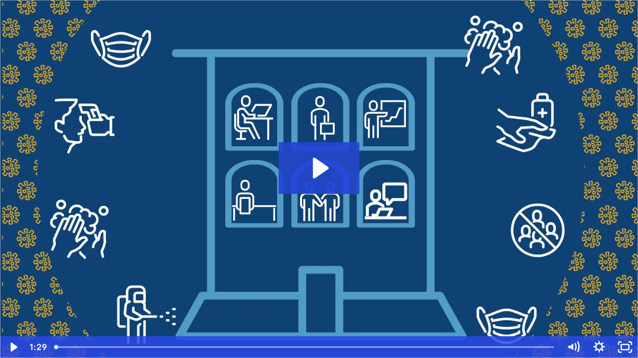

--- FILE ---
content_type: text/html; charset=utf-8
request_url: https://fast.wistia.net/embed/iframe/iop8pw0nvp?videoFoam=true
body_size: 2138
content:
<!DOCTYPE html>
<html>
<head>
<meta content='width=device-width, user-scalable=no' name='viewport'>
<meta content='noindex' name='robots'>
<meta content='noindex,indexifembedded' name='googlebot'>
<title>NYCHDC_Covid_Response</title>
<link rel="alternate" type="application/json+oembed" href="https://fast.wistia.com/oembed.json?url=https%3A%2F%2Ffast.wistia.com%2Fembed%2Fiframe%2Fiop8pw0nvp" title="NYCHDC_Covid_Response" />
<meta name="twitter:card" content="player" />
<meta name="twitter:site" content="@wistia" />
<meta name="twitter:title" content="NYCHDC_Covid_Response" />
<meta name="twitter:url" content="https://fast.wistia.net/embed/iframe/iop8pw0nvp?twitter=true" />
<meta name="twitter:description" content="1 min 28 sec video" />
<meta name="twitter:image" content="https://embed-ssl.wistia.com/deliveries/8204fe968a7e88ff6cd0bcb36355b7f5ce4f22d1/file.jpg" />
<meta name="twitter:player" content="https://fast.wistia.net/embed/iframe/iop8pw0nvp?twitter=true" />
<meta name="twitter:player:width" content="435" />
<meta name="twitter:player:height" content="245" />

<script>
  window._inWistiaIframe = true;
</script>
<style>
  html, body {margin:0;padding:0;overflow:hidden;height:100%;}
  object {border:0;}
  #wistia_video,.wistia_embed {height:100%;width:100%;}
</style>
</head>
<body>
<script>
  function addWindowListener (type, callback) {
    if (window.addEventListener) {
      window.addEventListener(type, callback, false);
    } else if (window.attachEvent) {
      window.attachEvent('on' + type, callback);
    }
  }
  
  window.wistiaPostMessageQueue = [];
  addWindowListener('message', function (event) {
    if (!window._wistiaHasInitialized) {
      wistiaPostMessageQueue.push(event);
    }
  });
</script>
<link as='script' crossorigin='anonymous' href='//fast.wistia.net/assets/external/insideIframe.js' rel='modulepreload'>
<script async src='//fast.wistia.net/assets/external/E-v1.js'></script>
<div class='wistia_embed' id='wistia_video'></div>
<script>
  const swatchPreference =  true;
  if (swatchPreference) {
    document.getElementById('wistia_video').innerHTML = '<div class="wistia_swatch" style="height:100%;left:0;opacity:0;overflow:hidden;position:absolute;top:0;transition:opacity 200ms;width:100%;"><img src="https://fast.wistia.net/embed/medias/iop8pw0nvp/swatch" style="filter:blur(5px);height:100%;object-fit:contain;width:100%;" alt="" aria-hidden="true" onload="this.parentNode.style.opacity=1;" /></div>';
  }
</script>
<script>
  window._wq = window._wq || [];
  window._wq.push(function (W) {
    W.iframeInit({"accountId":795893,"accountKey":"wistia-production_795893","analyticsHost":"https://distillery.wistia.net","formsHost":"https://app.wistia.com","formEventsApi":"/form-stream/1.0.0","aspectRatio":1.7777777777777777,"assets":[{"is_enhanced":false,"type":"original","slug":"original","display_name":"Original File","details":{},"width":1920,"height":1080,"size":55708373,"bitrate":4906,"public":true,"status":2,"progress":1.0,"metadata":{"served_by_media_api":1},"url":"https://embed-ssl.wistia.com/deliveries/f20783a372d56d5119d05bc4f0c39971.bin","created_at":1640191996},{"is_enhanced":false,"type":"iphone_video","slug":"mp4_h264_349k","display_name":"360p","details":{},"container":"mp4","codec":"h264","width":640,"height":360,"ext":"mp4","size":3967266,"bitrate":349,"public":true,"status":2,"progress":1.0,"metadata":{"max_bitrate":167744,"early_max_bitrate":25821,"average_bitrate":44735,"av_stream_metadata":"{\"Video\":{\"Codec ID\":\"avc1\"},\"Audio\":{\"Codec ID\":\"mp4a-40-2\"}}"},"url":"https://embed-ssl.wistia.com/deliveries/8505c47eb1c91800be462f5d9ef1062b2611437f.bin","created_at":1640191996,"segment_duration":3,"opt_vbitrate":1200},{"is_enhanced":false,"type":"mp4_video","slug":"mp4_h264_233k","display_name":"224p","details":{},"container":"mp4","codec":"h264","width":400,"height":224,"ext":"mp4","size":2646888,"bitrate":233,"public":true,"status":2,"progress":1.0,"metadata":{"max_bitrate":55799,"early_max_bitrate":22846,"average_bitrate":29846,"av_stream_metadata":"{\"Video\":{\"Codec ID\":\"avc1\"},\"Audio\":{\"Codec ID\":\"mp4a-40-2\"}}"},"url":"https://embed-ssl.wistia.com/deliveries/4ac97500ae0b001a909efb33dc9fa4d22cc43185.bin","created_at":1640191996,"segment_duration":3,"opt_vbitrate":300},{"is_enhanced":false,"type":"md_mp4_video","slug":"mp4_h264_482k","display_name":"540p","details":{},"container":"mp4","codec":"h264","width":960,"height":540,"ext":"mp4","size":5481678,"bitrate":482,"public":true,"status":2,"progress":1.0,"metadata":{"max_bitrate":241688,"early_max_bitrate":30517,"average_bitrate":61812,"av_stream_metadata":"{\"Video\":{\"Codec ID\":\"avc1\"},\"Audio\":{\"Codec ID\":\"mp4a-40-2\"}}"},"url":"https://embed-ssl.wistia.com/deliveries/8beed901bbaab615dd0f60b3d19cec33c868b9bf.bin","created_at":1640191996,"segment_duration":3,"opt_vbitrate":1800},{"is_enhanced":false,"type":"hd_mp4_video","slug":"mp4_h264_643k","display_name":"720p","details":{},"container":"mp4","codec":"h264","width":1280,"height":720,"ext":"mp4","size":7308290,"bitrate":643,"public":true,"status":2,"progress":1.0,"metadata":{"max_bitrate":386682,"early_max_bitrate":36448,"average_bitrate":82409,"av_stream_metadata":"{\"Video\":{\"Codec ID\":\"avc1\"},\"Audio\":{\"Codec ID\":\"mp4a-40-2\"}}"},"url":"https://embed-ssl.wistia.com/deliveries/856460ad0bedad1e96923d8619264eed810794f2.bin","created_at":1640191996,"segment_duration":3,"opt_vbitrate":3750},{"is_enhanced":false,"type":"hd_mp4_video","slug":"mp4_h264_1014k","display_name":"1080p","details":{},"container":"mp4","codec":"h264","width":1920,"height":1080,"ext":"mp4","size":11513491,"bitrate":1014,"public":true,"status":2,"progress":1.0,"metadata":{"max_bitrate":648923,"early_max_bitrate":48866,"average_bitrate":129827,"av_stream_metadata":"{\"Video\":{\"Codec ID\":\"avc1\"},\"Audio\":{\"Codec ID\":\"mp4a-40-2\"}}"},"url":"https://embed-ssl.wistia.com/deliveries/0049adacb77d6fa8109a607beb632b9d21e23742.bin","created_at":1640191996,"segment_duration":3,"opt_vbitrate":5625},{"is_enhanced":false,"type":"still_image","slug":"still_image_1920x1080","display_name":"Thumbnail Image","details":{},"width":1920,"height":1080,"ext":"jpg","size":496404,"bitrate":0,"public":true,"status":2,"progress":1.0,"metadata":{"served_by_media_api":1},"url":"https://embed-ssl.wistia.com/deliveries/8204fe968a7e88ff6cd0bcb36355b7f5ce4f22d1.bin","created_at":1640191996},{"is_enhanced":false,"type":"storyboard","slug":"storyboard_2000x2034","display_name":"Storyboard","details":{},"width":2000,"height":2034,"ext":"jpg","size":1233639,"bitrate":0,"public":true,"status":2,"progress":1.0,"metadata":{"frame_width":200,"frame_height":113,"frame_count":177,"av_stream_metadata":"null","aspect_ratio":1.7777777777777777},"url":"https://embed-ssl.wistia.com/deliveries/469f0c71a9d2da9a820d9bd915846c67898e2f83.bin","created_at":1640191996}],"branding":false,"createdAt":1640191996,"distilleryUrl":"https://distillery.wistia.com/x","duration":88.667,"enableCustomerLogo":true,"firstEmbedForAccount":false,"firstShareForAccount":false,"availableTranscripts":[],"hashedId":"iop8pw0nvp","mediaId":83210082,"mediaKey":"wistia-production_83210082","mediaType":"Video","name":"NYCHDC_Covid_Response","preloadPreference":null,"progress":1.0,"protected":false,"projectId":6436899,"seoDescription":"a NYCHDC video","showAbout":true,"status":2,"type":"Video","playableWithoutInstantHls":true,"stats":{"loadCount":1438,"playCount":29,"uniqueLoadCount":1025,"uniquePlayCount":28,"averageEngagement":0.63294},"trackingTransmitInterval":10,"liveStreamEventDetails":null,"integrations":{},"hls_enabled":true,"embed_options":{"opaqueControls":false,"playerColor":"2949E5","playerColorGradient":{"on":false,"colors":[["#2949E5",0],["#8fafff",1]]},"plugin":{},"volumeControl":"true","fullscreenButton":"true","controlsVisibleOnLoad":"true","bpbTime":"false","vulcan":true,"newRoundedIcons":true,"shouldShowCaptionsSettings":true},"embedOptions":{"opaqueControls":false,"playerColor":"2949E5","playerColorGradient":{"on":false,"colors":[["#2949E5",0],["#8fafff",1]]},"plugin":{},"volumeControl":"true","fullscreenButton":"true","controlsVisibleOnLoad":"true","bpbTime":"false","vulcan":true,"newRoundedIcons":true,"shouldShowCaptionsSettings":true}}, {});
    window._wistiaHasInitialized = true;
  });
</script>
</body>
</html>
